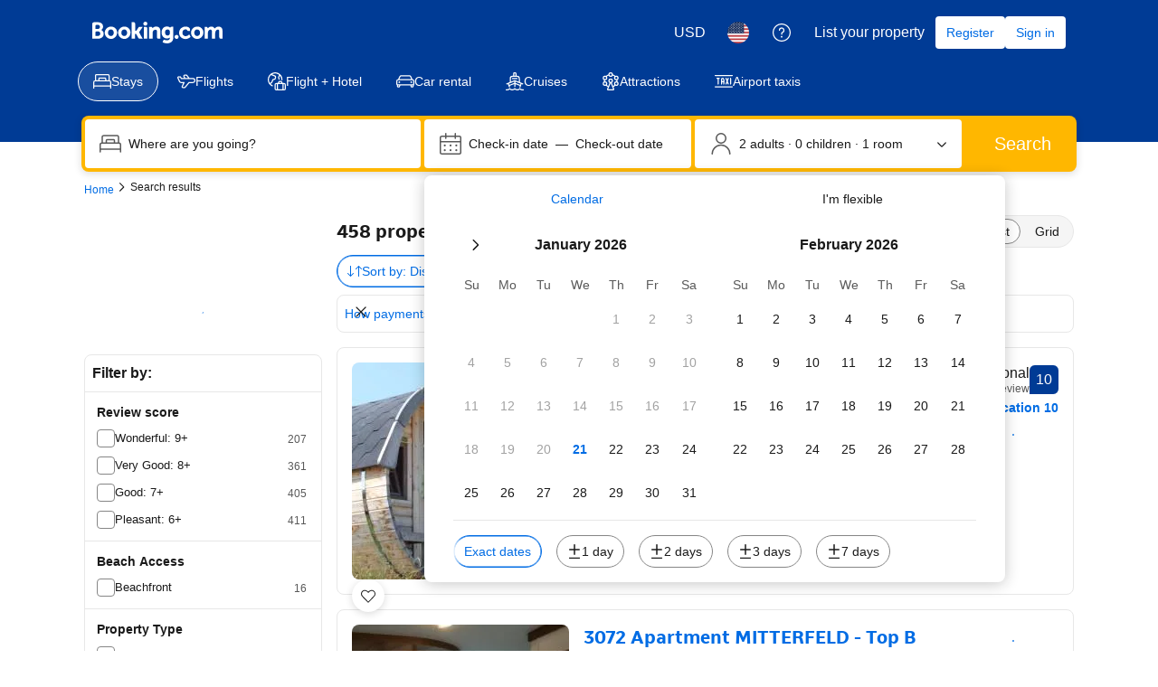

--- FILE ---
content_type: text/html; charset=UTF-8
request_url: https://www.booking.com/searchresults.html?latitude=48.14801;longitude=15.802133
body_size: 1819
content:
<!DOCTYPE html>
<html lang="en">
<head>
    <meta charset="utf-8">
    <meta name="viewport" content="width=device-width, initial-scale=1">
    <title></title>
    <style>
        body {
            font-family: "Arial";
        }
    </style>
    <script type="text/javascript">
    window.awsWafCookieDomainList = ['booking.com'];
    window.gokuProps = {
"key":"AQIDAHjcYu/GjX+QlghicBgQ/7bFaQZ+m5FKCMDnO+vTbNg96AHf0QDR8N4FZ0BkUn8kcucXAAAAfjB8BgkqhkiG9w0BBwagbzBtAgEAMGgGCSqGSIb3DQEHATAeBglghkgBZQMEAS4wEQQMuq52ahLIzXS391ltAgEQgDujRkBXrrIUjgs1lAsFcu/9kgpI/IuavohSG7yE1BYsDzpFl4iqc4edkSwfTozI/iGO7lnWq3QC9N4X1w==",
          "iv":"D5498wFbeQAAAReI",
          "context":"+KcQ5j1XnMe7CSfMOt2sVpq9pOrmpIEKCudhqW9biLPxxWIF0ZvIHV/6U/7jtyzWl3LVJshVac/3EsVdDc9aznBZFCswQSzTZylDtJ2wFwUSnw9b37os25OEFbVPR2BA5elhpAdw8sB3pGGxSzQoeB0s8sRj9bZ9zFj5eF253At/P4MWpsZpv1M7c4tnYWA4m39PGFfluTo8ANWfBA/IA+RFJ40ihtS1C0nDCYjoTD7t4PjWA9njig068u5VwyW4S5s5BScUqeJxxqusaHQhX4UrrUosMSN68EpRw1TVVhg+NN0KkvHlWVOEcusqlRA4G1eoUYVZ1GzhByERuItdY3DUVdN7FDeWKGoz60gvMtbx1+g+v3zOqg=="
};
    </script>
    <script src="https://d8c14d4960ca.337f8b16.us-east-2.token.awswaf.com/d8c14d4960ca/a18a4859af9c/f81f84a03d17/challenge.js"></script>
</head>
<body>
    <div id="challenge-container"></div>
    <script type="text/javascript">
        AwsWafIntegration.saveReferrer();
        AwsWafIntegration.checkForceRefresh().then((forceRefresh) => {
            if (forceRefresh) {
                AwsWafIntegration.forceRefreshToken().then(() => {
                    window.location.reload(true);
                });
            } else {
                AwsWafIntegration.getToken().then(() => {
                    window.location.reload(true);
                });
            }
        });
    </script>
    <noscript>
        <h1>JavaScript is disabled</h1>
        In order to continue, we need to verify that you're not a robot.
        This requires JavaScript. Enable JavaScript and then reload the page.
    </noscript>
</body>
</html>

--- FILE ---
content_type: text/javascript
request_url: https://cf.bstatic.com/psb/capla/static/js/5d0aabaf.8f67a077.chunk.js
body_size: 1320
content:
"use strict";(self["b-lx-web-components__LOADABLE_LOADED_CHUNKS__"]=self["b-lx-web-components__LOADABLE_LOADED_CHUNKS__"]||[]).push([["5d0aabaf"],{af1e2b38:(e,t,a)=>{a.d(t,{Z6:()=>c});var n=a("1f88922a"),r=a("dc6d28ff");const i=()=>(0,r.getRequestContext)().getSiteType()??n.N.WWW,c=()=>{const e=i();return{isWWW:e===n.N.WWW,isMDOT:e===n.N.MDOT,isTDOT:e===n.N.TDOT}}},"6e3fbb39":(e,t,a)=>{a.d(t,{Z:()=>A});var n=a("ead71eb0"),r=a("dc6d28ff"),i=a("af1e2b38"),c=a("28dbd132");const p={srSnippetClickTrackingDesktopAA_allClicks:"c24c90",srSnippetClickTrackingDesktopAA_propertyNameClicked:"9ab301",srSnippetClickTrackingDesktopAA_imageClicked:"c0aae6",srSnippetClickTrackingDesktopAA_ctaClicked:"0db2d9",propertyPageBackButtonFix_regionPage:"88457a",propertyPageBackButtonFix_districtPage:"ae608b",keepConsistencyOfTaxonomyThroughFunnel_regionPage:"45a5ad",keepConsistencyOfTaxonomyThroughFunnel_districtPage:"4800c3",keepConsistencyOfTaxonomyThroughFunnel_landmarkPage:"0b6221",keepConsistencyOfTaxonomyThroughFunnel_countryPage:"4b45ff",srSnippetNarrowIntentMapMobile_facilityFilters:"67308a",srSnippetNarrowIntentMapMobile_map:"399715",landmarkChangeSBFiltersExperiment_sbClick:"aa824c"},o=c.exp`OAZOXHHHUSFKCTPROBbESOONDORMTfFEXO`,s=c.exp`BPHOaBADDbdEBVUZBeZSXT`,k=c.exp`BPHOaBNZXQeJOUTUKUDfAOBAVRIVUPBBZCUXZYCaJVEFASOEO`,g=c.exp`BPHOaBOQNRaZUEKZFKVNFSLEDTLUeTQMfXLMEO`,l=c.exp`BPHOaBeYECDWLSfHcWCHT`,O={srSnippetClickTrackingDesktopAA_allClicks:()=>{(0,c.trackExperimentStage)(o,2)},srSnippetClickTrackingDesktopAA_propertyNameClicked:()=>{(0,c.trackExperimentStage)(o,3)},srSnippetClickTrackingDesktopAA_imageClicked:()=>{(0,c.trackExperimentStage)(o,4)},srSnippetClickTrackingDesktopAA_ctaClicked:()=>{(0,c.trackExperimentStage)(o,5)},propertyPageBackButtonFix_regionPage:()=>{(0,c.trackExperimentStage)(s,4),(0,c.trackExperimentStage)(s,5)},propertyPageBackButtonFix_districtPage:()=>{(0,c.trackExperimentStage)(s,4),(0,c.trackExperimentStage)(s,6)},keepConsistencyOfTaxonomyThroughFunnel_regionPage:()=>{(0,c.trackExperimentStage)(k,2),(0,c.trackExperimentStage)(k,3),(0,c.trackExperimentStage)(k,(0,i.Z6)().isWWW?7:8)},keepConsistencyOfTaxonomyThroughFunnel_districtPage:()=>{(0,c.trackExperimentStage)(k,2),(0,c.trackExperimentStage)(k,4),(0,c.trackExperimentStage)(k,(0,i.Z6)().isWWW?7:8)},keepConsistencyOfTaxonomyThroughFunnel_landmarkPage:()=>{(0,c.trackExperimentStage)(k,2),(0,c.trackExperimentStage)(k,5),(0,c.trackExperimentStage)(k,(0,i.Z6)().isWWW?7:8)},keepConsistencyOfTaxonomyThroughFunnel_countryPage:()=>{(0,c.trackExperimentStage)(k,2),(0,c.trackExperimentStage)(k,6),(0,c.trackExperimentStage)(k,(0,i.Z6)().isWWW?7:8)},srSnippetNarrowIntentMapMobile_facilityFilters:()=>{(0,c.trackCustomGoal)(g,1)},srSnippetNarrowIntentMapMobile_map:()=>{(0,c.trackCustomGoal)(g,2)},landmarkChangeSBFiltersExperiment_sbClick:()=>{(0,c.trackExperimentStage)(l,2)}},T=e=>{var t;const a=null===(t=Object.entries(p).find((t=>{let[a,n]=t;return n===e})))||void 0===t?void 0:t[0];if(a)return O[a]},A=()=>((0,n.useEffect)((()=>{(0,r.getRequestContext)().getBasePageUrl().searchParams.getAll("lx_track").flatMap((e=>e.split(","))).forEach((e=>{const t=T(e);null===t||void 0===t||t()}))}),[]),null)},f3b1c39b:(e,t,a)=>{a.r(t),a.d(t,{default:()=>c});var n=a("ead71eb0"),r=a.n(n),i=a("6e3fbb39");const c=()=>r().createElement(i.Z,null)},"1f88922a":(e,t,a)=>{var n,r;a.d(t,{N:()=>n,p:()=>r}),function(e){e.UNKNOWN="UNKNOWN",e.WWW="WWW",e.MDOT="MDOT",e.TDOT="TDOT",e.ANDROID="ANDROID",e.IOS="IOS",e.XML="XML",e.MG_FAMILY="MG_FAMILY",e.AFFILIATE_BASE="AFFILIATE_BASE",e.EMK_FAMILY="EMK_FAMILY",e.JOINAPP="JOINAPP",e.PULSE="PULSE",e.EXTRANET="EXTRANET",e.CHAT2BOOK="CHAT2BOOK"}(n||(n={})),function(e){e[e.UNKNOWN=0]="UNKNOWN",e[e.WWW=1]="WWW",e[e.MDOT=2]="MDOT",e[e.TDOT=3]="TDOT",e[e.ANDROID=4]="ANDROID",e[e.IOS=5]="IOS",e[e.XML=13]="XML",e[e.MG_FAMILY=15]="MG_FAMILY",e[e.AFFILIATE_BASE=22]="AFFILIATE_BASE",e[e.EMK_FAMILY=23]="EMK_FAMILY",e[e.JOINAPP=24]="JOINAPP",e[e.PULSE=27]="PULSE",e[e.EXTRANET=31]="EXTRANET",e[e.CHAT2BOOK=87]="CHAT2BOOK"}(r||(r={}))}}]);
//# sourceMappingURL=https://istatic.booking.com/internal-static/capla/static/js/5d0aabaf.8f67a077.chunk.js.map